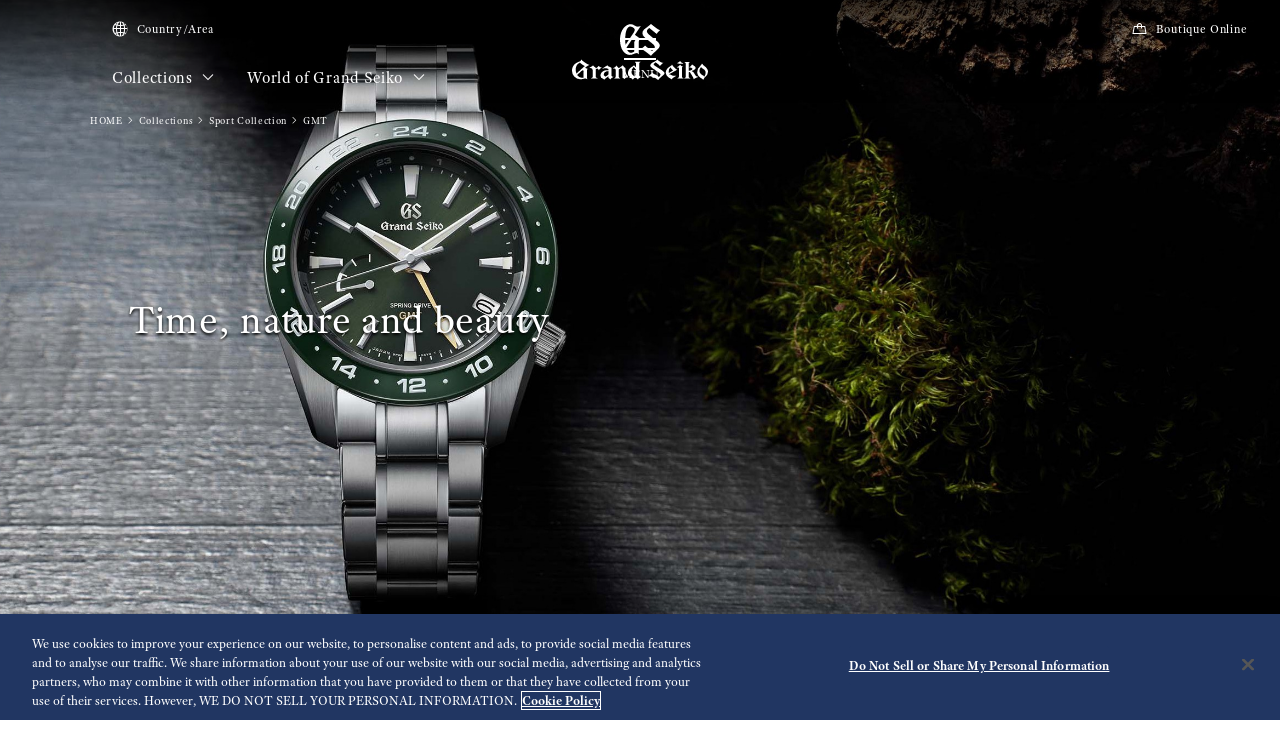

--- FILE ---
content_type: text/html; charset=utf-8
request_url: https://www.grand-seiko.com/au-en/collections/sport/s6
body_size: 12478
content:






<!DOCTYPE html>

<html lang=au-en >
<head>
  




<meta charset="utf-8" />
<title>GMT | Grand Seiko</title>
<meta name="viewport" content="width=device-width, initial-scale=1" />
<meta name="format-detection" content="telephone=no">
  <link rel="canonical" href="/au-en/collections/sport/s6" />
<meta http-equiv="X-UA-Compatible" content="IE=edge" />
<meta name="format-detection" content="telephone=no,address=no,email=no" />
<meta name="description" content="Grand Seiko official site. Made by hand for those who value perfection. Grand Seiko raises the pure essentials of watchmaking to the level of art." />
<meta name="keywords" content="grandseiko,grand,seiko,gs,watch,springdrive,manufacture,hi-beat,mechanical,chronograph,quartz,divers" />
<meta name="twitter:card" content="summary_large_image">


<!-- Google Tag Manager -->
<script>(function(w,d,s,l,i){w[l]=w[l]||[];w[l].push({'gtm.start':
new Date().getTime(),event:'gtm.js'});var f=d.getElementsByTagName(s)[0],
j=d.createElement(s),dl=l!='dataLayer'?'&l='+l:'';j.async=true;j.src=
'https://www.googletagmanager.com/gtm.js?id='+i+dl;f.parentNode.insertBefore(j,f);
})(window,document,'script','dataLayer','GTM-5BTPT2W');</script>
<!-- End Google Tag Manager -->  <link rel="shortcut icon" href="/au-en/-/media/Images/Common/GrandSeiko/HeadMeta/Favicon/favicon.ico" />
  <link rel="apple-touch-icon" sizes="180x180" href="/au-en/-/media/Images/Common/GrandSeiko/HeadMeta/AppleTouchIcon/apple-touch-icon.png" />
<meta property="og:title" content="GMT | Grand Seiko" />
<meta property="og:type" content="article" />
<meta property="og:url" content="https://www.grand-seiko.com/au-en/collections/sport/s6" />

  <meta property="og:image" content="https://www.grand-seiko.com/au-en/-/media/Images/GlobalEn/GrandSeiko/Home/collections/sport/s6/s6.png?mh=668&mw=1000&hash=B4E76C288A6BDD9146A0CFAD78568818" />
  <meta name="thumbnail" content="https://www.grand-seiko.com/au-en/-/media/Images/GlobalEn/GrandSeiko/Home/collections/sport/s6/s6.png?mh=668&mw=1000&hash=B4E76C288A6BDD9146A0CFAD78568818" />
<meta property="og:image:height" content="630" />
<meta property="og:description" content="" />

<meta property="og:locale " content="en" />
  <meta property="og:site_name" content="Grand Seiko" />




<link rel="stylesheet" href="/common/gs/css/style.css?cacheDate=202512030208" />
<link rel="stylesheet" href="/vendor/gs/css/common.css?cacheDate=202512030208" />
<link rel="stylesheet" href="/vendor/gs/css/improve_ux_design_2024.css?cacheDate=202512030208" />
<link rel="stylesheet" href="/vendor/gs/css/movement.css?cacheDate=202512030208" />






  <link rel="alternate" hreflang="ja-jp" href="https://www.grand-seiko.com/jp-ja/collections/sport/s6" data-id="hreflang">
  <link rel="alternate" hreflang="en-us" href="https://www.grand-seiko.com/us-en/collections/sport/s6" data-id="hreflang">
  <link rel="alternate" hreflang="en-uk" href="https://www.grand-seiko.com/uk-en/collections/sport/s6" data-id="hreflang">
  <link rel="alternate" hreflang="en-au" href="https://www.grand-seiko.com/au-en/collections/sport/s6" data-id="hreflang">
  <link rel="alternate" hreflang="en-in" href="https://www.grand-seiko.com/in-en/collections/sport/s6" data-id="hreflang">
  <link rel="alternate" hreflang="de-de" href="https://www.grand-seiko.com/de-de/collections/sport/s6" data-id="hreflang">
  <link rel="alternate" hreflang="es-latin" href="https://www.grand-seiko.com/latin-es/collections/sport/s6" data-id="hreflang">
  <link rel="alternate" hreflang="th-th" href="https://www.grand-seiko.com/th-th/collections/sport/s6" data-id="hreflang">
  <link rel="alternate" hreflang="ru-ru" href="https://www.grand-seiko.com/ru-ru/collections/sport/s6" data-id="hreflang">
  <link rel="alternate" hreflang="fr-fr" href="https://www.grand-seiko.com/fr-fr/collections/sport/s6" data-id="hreflang">
  <link rel="alternate" hreflang="it-it" href="https://www.grand-seiko.com/it-it/collections/sport/s6" data-id="hreflang">
  <link rel="alternate" hreflang="en-nz" href="https://www.grand-seiko.com/nz-en/collections/sport/s6" data-id="hreflang">
  <link rel="alternate" hreflang="nl-nl" href="https://www.grand-seiko.com/nl-nl/collections/sport/s6" data-id="hreflang">
  <link rel="alternate" hreflang="en-nl" href="https://www.grand-seiko.com/nl-en/collections/sport/s6" data-id="hreflang">
  <link rel="alternate" hreflang="fr-be" href="https://www.grand-seiko.com/be-fr/collections/sport/s6" data-id="hreflang">
  <link rel="alternate" hreflang="en-be" href="https://www.grand-seiko.com/be-en/collections/sport/s6" data-id="hreflang">
  <link rel="alternate" hreflang="nl-be" href="https://www.grand-seiko.com/be-nl/collections/sport/s6" data-id="hreflang">
  <link rel="alternate" hreflang="fr-ca" href="https://www.grand-seiko.com/ca-fr/collections/sport/s6" data-id="hreflang">
  <link rel="alternate" hreflang="en-ca" href="https://www.grand-seiko.com/ca-en/collections/sport/s6" data-id="hreflang">
  <link rel="alternate" hreflang="en-ph" href="https://www.grand-seiko.com/ph-en/collections/sport/s6" data-id="hreflang">
  <link rel="alternate" hreflang="es-es" href="https://www.grand-seiko.com/es-es/collections/sport/s6" data-id="hreflang">
  <link rel="alternate" hreflang="id-id" href="https://www.grand-seiko.com/id-id/collections/sport/s6" data-id="hreflang">
  <link rel="alternate" hreflang="pt-pt" href="https://www.grand-seiko.com/pt-pt/collections/sport/s6" data-id="hreflang">
  <link rel="alternate" hreflang="pt-br" href="https://www.grand-seiko.com/br-pt/collections/sport/s6" data-id="hreflang">
  <link rel="alternate" hreflang="en-my" href="https://www.grand-seiko.com/my-en/collections/sport/s6" data-id="hreflang">
  <link rel="alternate" hreflang="en-sg" href="https://www.grand-seiko.com/sg-en/collections/sport/s6" data-id="hreflang">
  <link rel="alternate" hreflang="tr-tr" href="https://www.grand-seiko.com/tr-tr/collections/sport/s6" data-id="hreflang">
  <link rel="alternate" hreflang="zh-hk" href="https://www.grand-seiko.com/hk-zh/collections/sport/s6" data-id="hreflang">
  <link rel="alternate" hreflang="zh-Hant-TW" href="https://www.grand-seiko.com/tw-zh/collections/sport/s6" data-id="hreflang">
  <link rel="alternate" hreflang="ko-kr" href="https://www.grand-seiko.com/kr-ko/collections/sport/s6" data-id="hreflang">
  <link rel="alternate" hreflang="en-no" href="https://www.grand-seiko.com/no-en/collections/sport/s6" data-id="hreflang">
  <link rel="alternate" hreflang="en-lk" href="https://www.grand-seiko.com/lk-en/collections/sport/s6" data-id="hreflang">
  <link rel="alternate" hreflang="en-bd" href="https://www.grand-seiko.com/bd-en/collections/sport/s6" data-id="hreflang">
  <link rel="alternate" hreflang="en-se" href="https://www.grand-seiko.com/se-en/collections/sport/s6" data-id="hreflang">
  <link rel="alternate" hreflang="es-ar" href="https://www.grand-seiko.com/ar-es/collections/sport/s6" data-id="hreflang">
  <link rel="alternate" hreflang="es-co" href="https://www.grand-seiko.com/co-es/collections/sport/s6" data-id="hreflang">
  <link rel="alternate" hreflang="en-middleeast" href="https://www.grand-seiko.com/middleeast-en/collections/sport/s6" data-id="hreflang">
  <link rel="alternate" hreflang="da-dk" href="https://www.grand-seiko.com/dk-da/collections/sport/s6" data-id="hreflang">
  <link rel="alternate" hreflang="de-ch" href="https://www.grand-seiko.com/ch-de/collections/sport/s6" data-id="hreflang">
  <link rel="alternate" hreflang="fr-ch" href="https://www.grand-seiko.com/ch-fr/collections/sport/s6" data-id="hreflang">
  <link rel="alternate" hreflang="it-ch" href="https://www.grand-seiko.com/ch-it/collections/sport/s6" data-id="hreflang">
  <link rel="alternate" hreflang="es-mx" href="https://www.grand-seiko.com/mx-es/collections/sport/s6" data-id="hreflang">
  <link rel="alternate" hreflang="en-gr" href="https://www.grand-seiko.com/gr-en/collections/sport/s6" data-id="hreflang">
  <link rel="alternate" hreflang="vi-vn" href="https://www.grand-seiko.com/vn-vi/collections/sport/s6" data-id="hreflang">
  <link rel="alternate" hreflang="en-benelux" href="https://www.grand-seiko.com/benelux-en/collections/sport/s6" data-id="hreflang">







  
<meta name="VIcurrentDateTime" content="639045887339969061" />
<meta name="VirtualFolder" content="/au-en/" />
<script type="text/javascript" src="/layouts/system/VisitorIdentification.js"></script>

  
  <link rel="stylesheet" href="https://use.typekit.net/lnb3bdc.css">
  <script>
    (function (d) {
      var config = {
        kitId: 'ant0oxs',
        scriptTimeout: 3000,
        async: true
      },
        h = d.documentElement, t = setTimeout(function () { h.className = h.className.replace(/\bwf-loading\b/g, "") + " wf-inactive"; }, config.scriptTimeout), tk = d.createElement("script"), f = false, s = d.getElementsByTagName("script")[0], a; h.className += " wf-loading"; tk.src = 'https://use.typekit.net/' + config.kitId + '.js'; tk.async = true; tk.onload = tk.onreadystatechange = function () { a = this.readyState; if (f || a && a != "complete" && a != "loaded") return; f = true; clearTimeout(t); try { Typekit.load(config) } catch (e) { } }; s.parentNode.insertBefore(tk, s)
    })(document);
  </script>
</head>


<body class="theme-single theme-detail designSeriesTop ">
  


<!-- Google Tag Manager (noscript) -->
<noscript><iframe src="https://www.googletagmanager.com/ns.html?id=GTM-5BTPT2W"
height="0" width="0" style="display:none;visibility:hidden"></iframe></noscript>
<!-- End Google Tag Manager (noscript) -->


  <div class="l-globalContent-wrapper">
    



  <header class="l-globalHeader-wrapper is-transparent">
    <div class="l-globalHeader">
      <div class="l-globalHeader-hamburgerMenu">
        <button class="_button"><span class="_bar" aria-hidden="true"><span></span><span></span><span></span></span><span class="_label">MENU</span></button>
      </div>
      <div class="l-globalHeader-overlay" aria-hidden="true"></div>
      <div class="l-drawermenu-wrapper">
        <div class="container-fluid">
          <div class="l-drawermenu">
            <div class="l-drawermenu-close">
              <button class="_button"><span class="_bar" aria-hidden="true"><span></span><span></span></span><span class="_label">Close</span></button>
            </div>
            <form class="l-drawermenu-search">
              <div class="mf_finder_container">
    <mf-search-box submit-text="Search" ajax-url="//finder.api.mf.marsflag.com/api/v1/finder_service/documents/4ec5033d/search" serp-url="/au-en/search" category-csv="AuEn" category-default="AuEn" pagemax-default="20" doctype-default="html" sort-default="0"></mf-search-box>
</div>
            </form>
            <div class="l-drawermenu-collections toggle">
              <div class="l-drawermenu-collections-header toggle-trigger is-active">
                <button class="_title">Collections
</button>
              </div>
              <div class="l-drawermenu-collections-body toggle-target is-active">
                <nav class="l-drawermenu-collections-actions">
                  <ul class="_list">
                      <li class="_item"><a class="_button btn-primary " href="/au-en/collections/all" target="_self"><i class="icon-search" aria-hidden="true"></i>Watch finder</a></li>
                                          <li class="_item"><a class="_button btn-outline-primary " href="/au-en/special/strap-and-clasp/" target="_self">Strap & Clasp</a></li>
                  </ul>
                </nav>
                <div class="l-drawermenu-collections-products swiper">
                  <div class="swiper-wrapper">
                          <div class="swiper-slide">
                            <a class="l-drawermenu-collections-card" href="/au-en/collections/masterpiece" target="_self">
                              <figure class="_image">
                                <div class="_cover"><img src="/au-en/-/media/Images/GlobalEn/GrandSeiko/Home/collections/masterpiece/MainVisal/SBGD201_Watch.png?mh=300&amp;mw=300&amp;hash=A18F1F5678FDD6E3C6D260C100AAA18D" alt=""></div>
                              </figure>
                              <div class="_body">
                                <h4 class="_title">Masterpiece Collection</h4>
                                <p class="_outline">A unique series from a unique watchmaking studio</p>
                              </div>
                            </a>
                          </div>
                          <div class="swiper-slide">
                            <a class="l-drawermenu-collections-card" href="/au-en/collections/evolution9" target="_self">
                              <figure class="_image">
                                <div class="_cover"><img src="/au-en/-/media/Images/GlobalEn/GrandSeiko/Home/common/header/detail-Evolution.png?mh=300&amp;mw=300&amp;hash=638FFA50CF621E6441AE2D2AAC1AE579" alt=""></div>
                              </figure>
                              <div class="_body">
                                <h4 class="_title">Evolution 9 Collection</h4>
                                <p class="_outline">A new design for a new era</p>
                              </div>
                            </a>
                          </div>
                          <div class="swiper-slide">
                            <a class="l-drawermenu-collections-card" href="/au-en/collections/heritage" target="_self">
                              <figure class="_image">
                                <div class="_cover"><img src="/au-en/-/media/Images/GlobalEn/GrandSeiko/Home/common/header/detail-Heritage.png?mh=300&amp;mw=300&amp;hash=8B837924C83B89F297E49FAB6F5397FA" alt=""></div>
                              </figure>
                              <div class="_body">
                                <h4 class="_title">Heritage Collection</h4>
                                <p class="_outline">Breathing new life into tradition</p>
                              </div>
                            </a>
                          </div>
                          <div class="swiper-slide">
                            <a class="l-drawermenu-collections-card" href="/au-en/collections/sport" target="_self">
                              <figure class="_image">
                                <div class="_cover"><img src="/au-en/-/media/Images/GlobalEn/GrandSeiko/Home/common/header/detail-Sport.png?mh=300&amp;mw=300&amp;hash=508B7296A32C3F25EE5BD02D578D1112" alt=""></div>
                              </figure>
                              <div class="_body">
                                <h4 class="_title">Sport Collection</h4>
                                <p class="_outline">Designed for those who love sport and aim high</p>
                              </div>
                            </a>
                          </div>
                          <div class="swiper-slide">
                            <a class="l-drawermenu-collections-card" href="/au-en/collections/elegance" target="_self">
                              <figure class="_image">
                                <div class="_cover"><img src="/au-en/-/media/Images/GlobalEn/GrandSeiko/Home/common/header/detail-Elengace.png?mh=300&amp;mw=300&amp;hash=7BF36A3D0829F78A114083B131FED4C1" alt=""></div>
                              </figure>
                              <div class="_body">
                                <h4 class="_title">Elegance Collection</h4>
                                <p class="_outline">Contemporary elegance for exceptional occasions</p>
                              </div>
                            </a>
                          </div>
                  </div>
                  <div class="swiper-scrollbar"></div>
                  <div class="swiper-controls">
                    <div class="swiper-button swiper-button-prev"></div>
                    <div class="swiper-button swiper-button-next"></div>
                  </div>
                </div>
                <div class="l-drawermenu-collections-action">
                    <a class="btn-text-primary " href="/au-en/collections" target="_self">
                      Collections

                      <i class="icon-angle-right" aria-hidden="true"></i>
                    </a>
                </div>
              </div>
            </div>
            <div class="l-drawermenu-menu toggle">
              <div class="l-drawermenu-menu-header">
                    <a class="_title" href="/au-en/worldofgrandseiko">World of Grand Seiko</a>
                <button class="_button toggle-trigger is-active"><i class="icon-angle-down" aria-label="Toggle"></i></button>
              </div>
              <div class="l-drawermenu-menu-body toggle-target is-active">
                <ul class="l-drawermenu-menu-list">
                      <li class="_item">
                        <a href="/au-en/worldofgrandseiko/?category=aboutgrandseiko" target="_self">About Grand Seiko</a>
                      </li>
                      <li class="_item">
                        <a href="/au-en/worldofgrandseiko/?category=manufacture" target="_self">Manufacture</a>
                      </li>
                      <li class="_item">
                        <a href="/au-en/worldofgrandseiko/?category=design" target="_self">Design</a>
                      </li>
                </ul>
              </div>
            </div>
<div class="l-drawermenu-menu toggle">
    <div class="l-drawermenu-menu-header">
        <a class="_title" href="/au-en/news">News</a>
        <button class="_button toggle-trigger is-active"><i class="icon-angle-down" aria-label="Toggle"></i></button>
    </div>
    <div class="l-drawermenu-menu-body toggle-target is-active">
        <ul class="l-drawermenu-menu-list">
            <li class="_item"><a href="/au-en/news?category=2f8af6a7e4584580bc30b3218a43c1ee">Press release</a></li>
            <li class="_item"><a href="/au-en/news?category=def50b0b76d144f0b402eef6ca185657">Topics</a></li>
          
        </ul>
    </div>
</div>
<div class="l-drawermenu-menu toggle">
    <div class="l-drawermenu-menu-header">
        <a class="_title" href="/au-en/support">Support</a>
        <button class="_button toggle-trigger is-active"><i class="icon-angle-down" aria-label="Toggle"></i></button>
    </div>
    <div class="l-drawermenu-menu-body toggle-target is-active">
        <ul class="l-drawermenu-menu-list">
            <li class="_item"><a href="/au-en/support#g020">Complete Service</a></li>
            <li class="_item"><a href="/global-en/support/instructions">Instructions</a></li>
            <li class="_item"><a href="/au-en/support#supportmap">International Service Network</a></li>
            <li class="_item"><a href="/au-en/support#faqs">FAQs</a></li>
            <li class="_item"><a href="/au-en/warranty">Warranty</a></li>
        </ul>
    </div>
</div>
<div class="l-drawermenu-menu">
    <div class="l-drawermenu-menu-header">
    <a class="_title" href="/au-en/storesinfo">Stores</a>
    </div>
    </div>            <div class="l-drawermenu-aside">
              <ul class="l-drawermenu-utilities">
                      <li class="_item">
                        <a class="_link" href="/au-en/country_area" target="_self">
                          <i class="icon-globe"></i>
Country/Area                        </a>
                      </li>
                      <li class="_item">
                        <a class="_link" href="https://grandseikoboutique.com.au/" target="_blank">
                          <i class="icon-shopping-bag"></i>
Boutique Online                        </a>
                      </li>
              </ul>
            </div>
          </div>
        </div>
      </div>
      <div class="l-globalHeader-main">
          <div class="l-globalHeader-countries">
            <a class="_link" href="/au-en/country_area" target="_self">
              <i class="icon-globe"></i>Country/Area 
            </a>
          </div>
        <ul class="l-globalHeader-globalMenu">
          <li class="_item">
              <a class="_link" href="/au-en/collections">Collections <i class="icon-angle-down" aria-label="Toggle"></i></a>
            <div class="l-megamenu-wrapper">
              <div class="l-megamenu-header">
                  <div class="container">
                    <h2 class="l-megamenu-title"><a class="" href="/au-en/collections" target="_self">Collections </a></h2>
                  </div>
              </div>
              <div class="l-megamenu-body">
                <div class="container">
                  <div class="l-megamenu-collections">
                    <nav class="l-megamenu-collections-actions">
                      <ul class="_list">
                          <li class="_item"><a class="_button btn-primary btn-block " href="/au-en/collections/all"><i class="icon-search" aria-hidden="true"></i>Watch finder</a></li>
                                                  <li class="_item"><a class="_button btn-outline-primary btn-block " href="/au-en/special/strap-and-clasp/">Strap & Clasp</a></li>
                      </ul>
                    </nav>
                    <nav class="l-megamenu-collections-body">
                      <ul class="l-megamenu-collections-tab nav nav-tabs" role="tablist">
                              <li class="_item nav-item" role="presentation">
                                <button class="_button nav-link active" id="megamenu-collections-1-tab" data-bs-toggle="tab" data-bs-target="#megamenu-collections-1" type="button" role="tab" aria-controls="megamenu-collections-1" aria-selected="true"> Masterpiece Collection</button>
                              </li>
                              <li class="_item nav-item" role="presentation">
                                <button class="_button nav-link" id="megamenu-collections-2-tab" data-bs-toggle="tab" data-bs-target="#megamenu-collections-2" type="button" role="tab" aria-controls="megamenu-collections-2" aria-selected="false">Evolution 9 Collection</button>
                              </li>
                              <li class="_item nav-item" role="presentation">
                                <button class="_button nav-link" id="megamenu-collections-3-tab" data-bs-toggle="tab" data-bs-target="#megamenu-collections-3" type="button" role="tab" aria-controls="megamenu-collections-3" aria-selected="false">Heritage Collection</button>
                              </li>
                              <li class="_item nav-item" role="presentation">
                                <button class="_button nav-link" id="megamenu-collections-4-tab" data-bs-toggle="tab" data-bs-target="#megamenu-collections-4" type="button" role="tab" aria-controls="megamenu-collections-4" aria-selected="false">Sport Collection</button>
                              </li>
                              <li class="_item nav-item" role="presentation">
                                <button class="_button nav-link" id="megamenu-collections-5-tab" data-bs-toggle="tab" data-bs-target="#megamenu-collections-5" type="button" role="tab" aria-controls="megamenu-collections-5" aria-selected="false">Elegance Collection</button>
                              </li>
                      </ul>
                      <div class="l-megamenu-collections-content tab-content">
                              <div class="_item tab-pane fade show active" id="megamenu-collections-1" role="tabpanel" aria-labelledby="megamenu-collections-1-tab">
                                <div class="l-megamenu-collections-products swiper">
                                  <div class="swiper-wrapper">
                                        <div class="swiper-slide">
                                          <a class="l-megamenu-collections-card" href="/au-en/collections/sbgd223j">
                                            <figure class="_image">
                                              <div class="_cover"><img src="/au-en/-/media/Images/Product--Image/All/GrandSeiko/2025/03/19/21/14/SBGD223J/SBGD223J.png?mh=300&amp;mw=300"></div>
                                            </figure>
                                            <div class="_body">
                                              <h4 class="_title">SBGD223</h4>
                                            </div>
                                          </a>
                                        </div>
                                        <div class="swiper-slide">
                                          <a class="l-megamenu-collections-card" href="/au-en/collections/sbgd201j">
                                            <figure class="_image">
                                              <div class="_cover"><img src="/au-en/-/media/Images/Product--Image/All/GrandSeiko/2022/02/19/21/56/SBGD201J/SBGD201J.png?mh=300&amp;mw=300"></div>
                                            </figure>
                                            <div class="_body">
                                              <h4 class="_title">SBGD201</h4>
                                            </div>
                                          </a>
                                        </div>
                                        <div class="swiper-slide">
                                          <a class="l-megamenu-collections-card" href="/au-en/collections/sbgd202j">
                                            <figure class="_image">
                                              <div class="_cover"><img src="/au-en/-/media/Images/Product--Image/All/GrandSeiko/2022/02/19/21/56/SBGD202J/SBGD202J.png?mh=300&amp;mw=300"></div>
                                            </figure>
                                            <div class="_body">
                                              <h4 class="_title">SBGD202</h4>
                                            </div>
                                          </a>
                                        </div>
                                  </div>
                                  <div class="l-megamenu-collections-action">
                                    <a class="btn-text-primary" href="/au-en/collections/masterpiece" target="_self">
 Masterpiece Collection top                                      <i class="icon-angle-right"></i>
                                    </a>
                                  </div>
                                  <div class="swiper-scrollbar"></div>
                                  <div class="swiper-controls">
                                    <div class="swiper-button swiper-button-prev"></div>
                                    <div class="swiper-button swiper-button-next"></div>
                                  </div>
                                </div>
                              </div>
                              <div class="_item tab-pane fade" id="megamenu-collections-2" role="tabpanel" aria-labelledby="megamenu-collections-2-tab">
                                <div class="l-megamenu-collections-products swiper">
                                  <div class="swiper-wrapper">
                                        <div class="swiper-slide">
                                          <a class="l-megamenu-collections-card" href="/au-en/collections/slgb003g">
                                            <figure class="_image">
                                              <div class="_cover"><img src="/au-en/-/media/Images/Product--Image/All/GrandSeiko/2025/01/09/21/12/SLGB003G/SLGB003G.png?mh=300&amp;mw=300"></div>
                                            </figure>
                                            <div class="_body">
                                              <h4 class="_title">SLGB003</h4>
                                            </div>
                                          </a>
                                        </div>
                                        <div class="swiper-slide">
                                          <a class="l-megamenu-collections-card" href="/au-en/collections/slgb001j">
                                            <figure class="_image">
                                              <div class="_cover"><img src="/au-en/-/media/Images/Product--Image/All/GrandSeiko/2024/12/13/21/16/SLGB001J/SLGB001J.png?mh=300&amp;mw=300"></div>
                                            </figure>
                                            <div class="_body">
                                              <h4 class="_title">SLGB001</h4>
                                            </div>
                                          </a>
                                        </div>
                                        <div class="swiper-slide">
                                          <a class="l-megamenu-collections-card" href="/au-en/collections/slgw003g">
                                            <figure class="_image">
                                              <div class="_cover"><img src="/au-en/-/media/Images/Product--Image/All/GrandSeiko/2023/12/26/21/17/SLGW003G/SLGW003G.png?mh=300&amp;mw=300"></div>
                                            </figure>
                                            <div class="_body">
                                              <h4 class="_title">SLGW003</h4>
                                            </div>
                                          </a>
                                        </div>
                                        <div class="swiper-slide">
                                          <a class="l-megamenu-collections-card" href="/au-en/collections/slgh021g">
                                            <figure class="_image">
                                              <div class="_cover"><img src="/au-en/-/media/Images/Product--Image/All/GrandSeiko/2024/01/19/21/12/SLGH021G/SLGH021G.png?mh=300&amp;mw=300"></div>
                                            </figure>
                                            <div class="_body">
                                              <h4 class="_title">SLGH021</h4>
                                            </div>
                                          </a>
                                        </div>
                                        <div class="swiper-slide">
                                          <a class="l-megamenu-collections-card" href="/au-en/collections/slgh005g">
                                            <figure class="_image">
                                              <div class="_cover"><img src="/au-en/-/media/Images/Product--Image/All/GrandSeiko/2022/02/19/23/14/SLGH005G/SLGH005G.png?mh=300&amp;mw=300"></div>
                                            </figure>
                                            <div class="_body">
                                              <h4 class="_title">SLGH005</h4>
                                            </div>
                                          </a>
                                        </div>
                                        <div class="swiper-slide">
                                          <a class="l-megamenu-collections-card" href="/au-en/collections/slgc001g">
                                            <figure class="_image">
                                              <div class="_cover"><img src="/au-en/-/media/Images/Product--Image/All/GrandSeiko/2023/01/27/13/48/SLGC001G/SLGC001G.png?mh=300&amp;mw=300"></div>
                                            </figure>
                                            <div class="_body">
                                              <h4 class="_title">SLGC001</h4>
                                            </div>
                                          </a>
                                        </div>
                                        <div class="swiper-slide">
                                          <a class="l-megamenu-collections-card" href="/au-en/collections/slga021g">
                                            <figure class="_image">
                                              <div class="_cover"><img src="/au-en/-/media/Images/Product--Image/All/GrandSeiko/2022/12/17/11/36/SLGA021G/SLGA021G.png?mh=300&amp;mw=300"></div>
                                            </figure>
                                            <div class="_body">
                                              <h4 class="_title">SLGA021</h4>
                                            </div>
                                          </a>
                                        </div>
                                        <div class="swiper-slide">
                                          <a class="l-megamenu-collections-card" href="/au-en/collections/slga019g">
                                            <figure class="_image">
                                              <div class="_cover"><img src="/au-en/-/media/Images/Product--Image/All/GrandSeiko/2023/02/13/11/54/SLGA019G/SLGA019G.png?mh=300&amp;mw=300"></div>
                                            </figure>
                                            <div class="_body">
                                              <h4 class="_title">SLGA019</h4>
                                            </div>
                                          </a>
                                        </div>
                                        <div class="swiper-slide">
                                          <a class="l-megamenu-collections-card" href="/au-en/collections/slga015g">
                                            <figure class="_image">
                                              <div class="_cover"><img src="/au-en/-/media/Images/Product--Image/All/GrandSeiko/2022/02/19/23/13/SLGA015G/SLGA015G.png?mh=300&amp;mw=300"></div>
                                            </figure>
                                            <div class="_body">
                                              <h4 class="_title">SLGA015</h4>
                                            </div>
                                          </a>
                                        </div>
                                  </div>
                                  <div class="l-megamenu-collections-action">
                                    <a class="btn-text-primary" href="/au-en/collections/evolution9" target="_self">
Evolution 9 Collection top                                      <i class="icon-angle-right"></i>
                                    </a>
                                  </div>
                                  <div class="swiper-scrollbar"></div>
                                  <div class="swiper-controls">
                                    <div class="swiper-button swiper-button-prev"></div>
                                    <div class="swiper-button swiper-button-next"></div>
                                  </div>
                                </div>
                              </div>
                              <div class="_item tab-pane fade" id="megamenu-collections-3" role="tabpanel" aria-labelledby="megamenu-collections-3-tab">
                                <div class="l-megamenu-collections-products swiper">
                                  <div class="swiper-wrapper">
                                        <div class="swiper-slide">
                                          <a class="l-megamenu-collections-card" href="/au-en/collections/sbga413g">
                                            <figure class="_image">
                                              <div class="_cover"><img src="/au-en/-/media/Images/Product--Image/All/GrandSeiko/2022/02/19/21/50/SBGA413G/SBGA413G.png?mh=300&amp;mw=300"></div>
                                            </figure>
                                            <div class="_body">
                                              <h4 class="_title">SBGA413</h4>
                                            </div>
                                          </a>
                                        </div>
                                        <div class="swiper-slide">
                                          <a class="l-megamenu-collections-card" href="/au-en/collections/sbga415g">
                                            <figure class="_image">
                                              <div class="_cover"><img src="/au-en/-/media/Images/Product--Image/All/GrandSeiko/2022/02/19/21/50/SBGA415G/SBGA415G.png?mh=300&amp;mw=300"></div>
                                            </figure>
                                            <div class="_body">
                                              <h4 class="_title">SBGA415</h4>
                                            </div>
                                          </a>
                                        </div>
                                        <div class="swiper-slide">
                                          <a class="l-megamenu-collections-card" href="/au-en/collections/sbga211g">
                                            <figure class="_image">
                                              <div class="_cover"><img src="/au-en/-/media/Images/Product--Image/All/GrandSeiko/2022/02/19/21/47/SBGA211G/SBGA211G.png?mh=300&amp;mw=300"></div>
                                            </figure>
                                            <div class="_body">
                                              <h4 class="_title">SBGA211</h4>
                                            </div>
                                          </a>
                                        </div>
                                        <div class="swiper-slide">
                                          <a class="l-megamenu-collections-card" href="/au-en/collections/sbgh341g">
                                            <figure class="_image">
                                              <div class="_cover"><img src="/au-en/-/media/Images/Product--Image/All/GrandSeiko/2023/11/22/21/07/SBGH341G/SBGH341G.png?mh=300&amp;mw=300"></div>
                                            </figure>
                                            <div class="_body">
                                              <h4 class="_title">SBGH341</h4>
                                            </div>
                                          </a>
                                        </div>
                                        <div class="swiper-slide">
                                          <a class="l-megamenu-collections-card" href="/au-en/collections/sbgh343g">
                                            <figure class="_image">
                                              <div class="_cover"><img src="/au-en/-/media/Images/Product--Image/All/GrandSeiko/2023/11/22/21/07/SBGH343G/SBGH343G.png?mh=300&amp;mw=300"></div>
                                            </figure>
                                            <div class="_body">
                                              <h4 class="_title">SBGH343</h4>
                                            </div>
                                          </a>
                                        </div>
                                        <div class="swiper-slide">
                                          <a class="l-megamenu-collections-card" href="/au-en/collections/sbgh347g">
                                            <figure class="_image">
                                              <div class="_cover"><img src="/au-en/-/media/Images/Product--Image/All/GrandSeiko/2024/07/22/21/11/SBGH347G/SBGH347G.png?mh=300&amp;mw=300"></div>
                                            </figure>
                                            <div class="_body">
                                              <h4 class="_title">SBGH347</h4>
                                            </div>
                                          </a>
                                        </div>
                                        <div class="swiper-slide">
                                          <a class="l-megamenu-collections-card" href="/au-en/collections/sbgj265g">
                                            <figure class="_image">
                                              <div class="_cover"><img src="/au-en/-/media/Images/Product--Image/All/GrandSeiko/2023/02/13/11/53/SBGJ265G/SBGJ265G.png?mh=300&amp;mw=300"></div>
                                            </figure>
                                            <div class="_body">
                                              <h4 class="_title">SBGJ265</h4>
                                            </div>
                                          </a>
                                        </div>
                                        <div class="swiper-slide">
                                          <a class="l-megamenu-collections-card" href="/au-en/collections/sbgw297g">
                                            <figure class="_image">
                                              <div class="_cover"><img src="/au-en/-/media/Images/Product--Image/All/GrandSeiko/2023/05/15/11/47/SBGW297G/SBGW297G.png?mh=300&amp;mw=300"></div>
                                            </figure>
                                            <div class="_body">
                                              <h4 class="_title">SBGW297</h4>
                                            </div>
                                          </a>
                                        </div>
                                  </div>
                                  <div class="l-megamenu-collections-action">
                                    <a class="btn-text-primary" href="/au-en/collections/heritage" target="_self">
Heritage Collection top                                      <i class="icon-angle-right"></i>
                                    </a>
                                  </div>
                                  <div class="swiper-scrollbar"></div>
                                  <div class="swiper-controls">
                                    <div class="swiper-button swiper-button-prev"></div>
                                    <div class="swiper-button swiper-button-next"></div>
                                  </div>
                                </div>
                              </div>
                              <div class="_item tab-pane fade" id="megamenu-collections-4" role="tabpanel" aria-labelledby="megamenu-collections-4-tab">
                                <div class="l-megamenu-collections-products swiper">
                                  <div class="swiper-wrapper">
                                        <div class="swiper-slide">
                                          <a class="l-megamenu-collections-card" href="/au-en/collections/sbgj237g">
                                            <figure class="_image">
                                              <div class="_cover"><img src="/au-en/-/media/Images/Product--Image/All/GrandSeiko/2022/02/19/22/06/SBGJ237G/SBGJ237G.png?mh=300&amp;mw=300"></div>
                                            </figure>
                                            <div class="_body">
                                              <h4 class="_title">SBGJ237</h4>
                                            </div>
                                          </a>
                                        </div>
                                        <div class="swiper-slide">
                                          <a class="l-megamenu-collections-card" href="/au-en/collections/sbge295g">
                                            <figure class="_image">
                                              <div class="_cover"><img src="/au-en/-/media/Images/Product--Image/All/GrandSeiko/2023/02/13/11/53/SBGE295G/SBGE295G.png?mh=300&amp;mw=300"></div>
                                            </figure>
                                            <div class="_body">
                                              <h4 class="_title">SBGE295</h4>
                                            </div>
                                          </a>
                                        </div>
                                        <div class="swiper-slide">
                                          <a class="l-megamenu-collections-card" href="/au-en/collections/sbge257g">
                                            <figure class="_image">
                                              <div class="_cover"><img src="/au-en/-/media/Images/Product--Image/All/GrandSeiko/2022/02/19/21/58/SBGE257G/SBGE257G.png?mh=300&amp;mw=300"></div>
                                            </figure>
                                            <div class="_body">
                                              <h4 class="_title">SBGE257</h4>
                                            </div>
                                          </a>
                                        </div>
                                        <div class="swiper-slide">
                                          <a class="l-megamenu-collections-card" href="/au-en/collections/sbgc253g">
                                            <figure class="_image">
                                              <div class="_cover"><img src="/au-en/-/media/Images/Product--Image/All/GrandSeiko/2022/12/14/11/46/SBGC253G/SBGC253G.png?mh=300&amp;mw=300"></div>
                                            </figure>
                                            <div class="_body">
                                              <h4 class="_title">SBGC253</h4>
                                            </div>
                                          </a>
                                        </div>
                                        <div class="swiper-slide">
                                          <a class="l-megamenu-collections-card" href="/au-en/collections/sbgj239g">
                                            <figure class="_image">
                                              <div class="_cover"><img src="/au-en/-/media/Images/Product--Image/All/GrandSeiko/2022/02/19/22/06/SBGJ239G/SBGJ239G.png?mh=300&amp;mw=300"></div>
                                            </figure>
                                            <div class="_body">
                                              <h4 class="_title">SBGJ239</h4>
                                            </div>
                                          </a>
                                        </div>
                                        <div class="swiper-slide">
                                          <a class="l-megamenu-collections-card" href="/au-en/collections/sbgm247g">
                                            <figure class="_image">
                                              <div class="_cover"><img src="/au-en/-/media/Images/Product--Image/All/GrandSeiko/2022/02/19/22/10/SBGM247G/SBGM247G.png?mh=300&amp;mw=300"></div>
                                            </figure>
                                            <div class="_body">
                                              <h4 class="_title">SBGM247</h4>
                                            </div>
                                          </a>
                                        </div>
                                        <div class="swiper-slide">
                                          <a class="l-megamenu-collections-card" href="/au-en/collections/sbgj277g">
                                            <figure class="_image">
                                              <div class="_cover"><img src="/au-en/-/media/Images/Product--Image/All/GrandSeiko/2024/01/19/21/12/SBGJ277G/SBGJ277G.png?mh=300&amp;mw=300"></div>
                                            </figure>
                                            <div class="_body">
                                              <h4 class="_title">SBGJ277</h4>
                                            </div>
                                          </a>
                                        </div>
                                        <div class="swiper-slide">
                                          <a class="l-megamenu-collections-card" href="/au-en/collections/slgc009g">
                                            <figure class="_image">
                                              <div class="_cover"><img src="/au-en/-/media/Images/Product--Image/All/GrandSeiko/2025/02/25/21/14/SLGC009G/SLGC009G.png?mh=300&amp;mw=300"></div>
                                            </figure>
                                            <div class="_body">
                                              <h4 class="_title">SLGC009</h4>
                                            </div>
                                          </a>
                                        </div>
                                  </div>
                                  <div class="l-megamenu-collections-action">
                                    <a class="btn-text-primary" href="/au-en/collections/sport" target="_self">
Sport Collection top                                      <i class="icon-angle-right"></i>
                                    </a>
                                  </div>
                                  <div class="swiper-scrollbar"></div>
                                  <div class="swiper-controls">
                                    <div class="swiper-button swiper-button-prev"></div>
                                    <div class="swiper-button swiper-button-next"></div>
                                  </div>
                                </div>
                              </div>
                              <div class="_item tab-pane fade" id="megamenu-collections-5" role="tabpanel" aria-labelledby="megamenu-collections-5-tab">
                                <div class="l-megamenu-collections-products swiper">
                                  <div class="swiper-wrapper">
                                        <div class="swiper-slide">
                                          <a class="l-megamenu-collections-card" href="/au-en/collections/sbgm221g">
                                            <figure class="_image">
                                              <div class="_cover"><img src="/au-en/-/media/Images/Product--Image/All/GrandSeiko/2022/02/19/22/10/SBGM221G/SBGM221G.png?mh=300&amp;mw=300"></div>
                                            </figure>
                                            <div class="_body">
                                              <h4 class="_title">SBGM221</h4>
                                            </div>
                                          </a>
                                        </div>
                                        <div class="swiper-slide">
                                          <a class="l-megamenu-collections-card" href="/au-en/collections/sbgw301g">
                                            <figure class="_image">
                                              <div class="_cover"><img src="/au-en/-/media/Images/Product--Image/All/GrandSeiko/2023/05/16/11/54/SBGW301G/SBGW301G.png?mh=300&amp;mw=300"></div>
                                            </figure>
                                            <div class="_body">
                                              <h4 class="_title">SBGW301</h4>
                                            </div>
                                          </a>
                                        </div>
                                        <div class="swiper-slide">
                                          <a class="l-megamenu-collections-card" href="/au-en/collections/sbgy007g">
                                            <figure class="_image">
                                              <div class="_cover"><img src="/au-en/-/media/Images/Product--Image/All/GrandSeiko/2022/02/19/22/25/SBGY007G/SBGY007G.png?mh=300&amp;mw=300"></div>
                                            </figure>
                                            <div class="_body">
                                              <h4 class="_title">SBGY007</h4>
                                            </div>
                                          </a>
                                        </div>
                                        <div class="swiper-slide">
                                          <a class="l-megamenu-collections-card" href="/au-en/collections/sbga407g">
                                            <figure class="_image">
                                              <div class="_cover"><img src="/au-en/-/media/Images/Product--Image/All/GrandSeiko/2022/02/19/21/50/SBGA407G/SBGA407G.png?mh=300&amp;mw=300"></div>
                                            </figure>
                                            <div class="_body">
                                              <h4 class="_title">SBGA407</h4>
                                            </div>
                                          </a>
                                        </div>
                                        <div class="swiper-slide">
                                          <a class="l-megamenu-collections-card" href="/au-en/collections/sbgw287g">
                                            <figure class="_image">
                                              <div class="_cover"><img src="/au-en/-/media/Images/Product--Image/All/GrandSeiko/2022/07/04/11/52/SBGW287G/SBGW287G.png?mh=300&amp;mw=300"></div>
                                            </figure>
                                            <div class="_body">
                                              <h4 class="_title">SBGW287</h4>
                                            </div>
                                          </a>
                                        </div>
                                        <div class="swiper-slide">
                                          <a class="l-megamenu-collections-card" href="/au-en/collections/sbgm253g">
                                            <figure class="_image">
                                              <div class="_cover"><img src="/au-en/-/media/Images/Product--Image/All/GrandSeiko/2023/05/09/11/43/SBGM253G/SBGM253G.png?mh=300&amp;mw=300"></div>
                                            </figure>
                                            <div class="_body">
                                              <h4 class="_title">SBGM253</h4>
                                            </div>
                                          </a>
                                        </div>
                                        <div class="swiper-slide">
                                          <a class="l-megamenu-collections-card" href="/au-en/collections/sbgj271g">
                                            <figure class="_image">
                                              <div class="_cover"><img src="/au-en/-/media/Images/Product--Image/All/GrandSeiko/2022/12/14/11/46/SBGJ271G/SBGJ271G.png?mh=300&amp;mw=300"></div>
                                            </figure>
                                            <div class="_body">
                                              <h4 class="_title">SBGJ271</h4>
                                            </div>
                                          </a>
                                        </div>
                                        <div class="swiper-slide">
                                          <a class="l-megamenu-collections-card" href="/au-en/collections/sbgw281g">
                                            <figure class="_image">
                                              <div class="_cover"><img src="/au-en/-/media/Images/Product--Image/All/GrandSeiko/2022/07/04/11/51/SBGW281G/SBGW281G.png?mh=300&amp;mw=300"></div>
                                            </figure>
                                            <div class="_body">
                                              <h4 class="_title">SBGW281</h4>
                                            </div>
                                          </a>
                                        </div>
                                  </div>
                                  <div class="l-megamenu-collections-action">
                                    <a class="btn-text-primary" href="/au-en/collections/elegance" target="_self">
Elegance Collection top                                      <i class="icon-angle-right"></i>
                                    </a>
                                  </div>
                                  <div class="swiper-scrollbar"></div>
                                  <div class="swiper-controls">
                                    <div class="swiper-button swiper-button-prev"></div>
                                    <div class="swiper-button swiper-button-next"></div>
                                  </div>
                                </div>
                              </div>
                      </div>
                    </nav>
                  </div>
                </div>
              </div>
              <div class="l-megamenu-footer">
                <div class="container">
                  <ul class="l-megamenu-banners">
                  </ul>
                </div>
              </div>
              <div class="l-drawermenu-close">
                <button class="_button"><span class="_bar" aria-hidden="true"><span></span><span></span></span><span class="_label">Close</span></button>
              </div>
            </div>
          </li>
          <li class="_item">
              <a class="_link" href="/au-en/worldofgrandseiko">World of Grand Seiko <i class="icon-angle-down" aria-label="Toggle"></i></a>
            <div class="l-megamenu-wrapper">
              <div class="l-megamenu-header">
                  <div class="container">
                    <h2 class="l-megamenu-title"><a class="" href="/au-en/worldofgrandseiko" target="_self">World of Grand Seiko </a></h2>
                  </div>
              </div>
              <div class="l-megamenu-body">
                <div class="container">
                  <div class="l-megamenu-worldOfGrandSeiko swiper">
                    <div class="swiper-wrapper">
                            <div class="swiper-slide">
                              <a class="l-megamenu-worldOfGrandSeiko-card" href="/au-en/worldofgrandseiko?category=aboutgrandseiko" target="_self">
                                <div class="_body">
                                  <h4 class="_title">About Grand Seiko</h4>
                                </div>
                              </a>
                            </div>
                            <div class="swiper-slide">
                              <a class="l-megamenu-worldOfGrandSeiko-card" href="/au-en/worldofgrandseiko?category=manufacture" target="_self">
                                <div class="_body">
                                  <h4 class="_title">Manufacture</h4>
                                </div>
                              </a>
                            </div>
                            <div class="swiper-slide">
                              <a class="l-megamenu-worldOfGrandSeiko-card" href="/au-en/worldofgrandseiko?category=design" target="_self">
                                <div class="_body">
                                  <h4 class="_title">Design</h4>
                                </div>
                              </a>
                            </div>
                    </div>
                    <div class="swiper-scrollbar"></div>
                    <div class="swiper-controls">
                      <div class="swiper-button swiper-button-prev"></div>
                      <div class="swiper-button swiper-button-next"></div>
                    </div>
                  </div>
                </div>
              </div>
              <div class="l-megamenu-footer">
                <div class="container">
                  <ul class="l-megamenu-banners">
                  </ul>
                </div>
              </div>
              <div class="l-drawermenu-close">
                <button class="_button"><span class="_bar" aria-hidden="true"><span></span><span></span></span><span class="_label">Close</span></button>
              </div>
            </div>
          </li>
        </ul>
      </div>
        <div class="l-globalHeader-logo">
          <a href="/au-en/" aria-label="Grand Seiko">
            <svg xmlns="https://www.w3.org/2000/svg" viewBox="0 0 154.4695 64"><path d="M17.62,51.1241a4.0308,4.0308,0,0,1-1.4984-.4546,2.5383,2.5383,0,0,0-1.09-.3178c-.2273,0-.2273,0-.2726-.0452-.09-.0452.0453-.182.4546-.5,2.3611-2.0434,3.1335-2.4968,3.9952-2.7241.4082-.09.4082-.2726.4082-.4083-.0452-.09-.4082-.182-.4082-.182C16.62,45.8568,11.58,41.7248,11.58,41.7248a2.4439,2.4439,0,0,1-.5439-.8165c-.4083-.8176-.5451.0905-.5451.0905a3.3927,3.3927,0,0,1-2.317,2.0434C5.3605,43.905.0027,46.6743.0027,53.2127a9.7724,9.7724,0,0,0,9.268,9.9885,15.5921,15.5921,0,0,0,4.7223-.8176,2.98,2.98,0,0,1,1.0449-.2273,2.5252,2.5252,0,0,1,1.3626.5451c.182.09.59.4082.7723.3177.1357-.0452.1357-.2725.0453-.5a5.0275,5.0275,0,0,1-.2726-1.8161V52.7118c0-.5451.8628-1.2258.8628-1.2258C18.0742,51.3061,17.9374,51.1241,17.62,51.1241ZM4.77,55.85a13.4485,13.4485,0,0,1-.59-3.9952c0-3.6322,1.7256-6.2658,4.2677-7.3107.2272-.09.363-.363.5-.4082s.182.0452.2725.182a4.938,4.938,0,0,0,1.09.9985s2.4064,1.7256,3.0419,2.1791a3.2839,3.2839,0,0,0,1.09.5c.1357.0453.545.0453-.0453.2726a2.3082,2.3082,0,0,0-.59.4082L5.27,56.3991C4.5882,57.0269,4.906,56.2094,4.77,55.85Zm.9986,2.7693c-.1821,0-.3178-.09-.0453-.3177l5.5851-5.04c.2725-.2272.3178-.5.5-.5.09,0,.1357.1357.2725.2273a3.6523,3.6523,0,0,0,1.1806.4083c.2725.0452.2725.2272.0452.4082-.182.182-.182.4082-.182.908v6.0386c0,.4546.2725.6807-.4082.59-.5-.0453-.9533.09-1.7654.09a6.27,6.27,0,0,1-4.5854-2.5376.6821.6821,0,0,0-.5969-.2792Z" /><path d="M32.4672,49.49c-.7723-.1358-1.7653-1.3627-1.7653-1.3627-.2725-.3177-.4082-.0452-.4082-.0452a15.216,15.216,0,0,1-2.5884,2.2707c-.5.363-.6356.1357-.726-.1358-.1358-.545-.59-.7259-.9533-.9532A6.94,6.94,0,0,1,24.1647,47.63a.2948.2948,0,0,0-.5,0,13.3318,13.3318,0,0,1-3.4964,2.0434c-.4546.182-.4083.4546.0452.5,2.4064.363,3.224,1.1353,3.224,2.4516l.0452,7.5821c0,.6355-.0905.8628-.4082,1.0438a7.1683,7.1683,0,0,1-1.1354.6355c-.6807.3178-.59.4082,0,.4082h7.0316c.2725,0,.5-.0452,0-.3177a18.6542,18.6542,0,0,1-1.68-.9081c-.2725-.182-.3178-.4082-.3178-.9985V52.533a.993.993,0,0,1,.5-1.0448c.5-.2725.726-.4546.8176-.5.1821-.1357.2273-.2726.4546-.1357.9985.6355,1.4531,1.0448,1.4531,1.7256,0,.2273.1357.3177.4546,0l2.9514-2.9514c.3177-.3178.182-.363-.1821-.2726C33.1965,49.5353,32.967,49.5805,32.4672,49.49Z" /><path d="M41.1383,52.8949a7.4676,7.4676,0,0,0-1.4078-.182c-3.36,0-7.3559,2.2707-7.3559,6.1787a3.6409,3.6409,0,0,0,2.7693,3.6321,1.8256,1.8256,0,0,1,1.1354.8628c.1357.2273.2725.363.363.3178.1357-.0905.1357-.2725.4545-.59a45.5684,45.5684,0,0,1,3.95-3.1787c.09-.09.3177-.182.363-.1357s0,.1357-.0453.2725a3.2662,3.2662,0,0,0-.0452.8176,1.0546,1.0546,0,0,0,.5.9985,7.1426,7.1426,0,0,1,1.4079,1.2711.8128.8128,0,0,0,.3177.2272c.09-.0452.09-.182.2726-.4534a5.1508,5.1508,0,0,1,1.271-1.2711,10.31,10.31,0,0,1,1.7256-.9985c.1821-.09.2273-.182.2273-.2273s-.1821-.09-.363-.09c-1.8613-.2272-1.7653-1.09-1.7653-1.7256v-7.581a1.7115,1.7115,0,0,0-1.2711-1.7256c-.4545-.182-2.3611-.9533-2.3611-.9533a1.2642,1.2642,0,0,1-.8628-.9985c-.0452-.2273-.1821-.2273-.363-.09-.2273.1821-.5451.363-.9081.6356l-4.3129,2.7693c-.363.2273-.6807.6808.1357.4083a8.2846,8.2846,0,0,1,2.9515-.5451,6.2093,6.2093,0,0,1,3.0893.726.8441.8441,0,0,1,.4082.6808v.8175C41.3656,52.9865,41.32,52.9413,41.1383,52.8949Zm-.545,5.5851-2.0886,1.4531c-.4546.363-1.1354-.0452-1.1354-.0452a2.6591,2.6591,0,0,1-.9275-3.6443q.0517-.087.11-.17c1.3163-2.1338,3.95-2.2243,4.7675-2.2243.4082,0,.09.1821.09.6355V57.391c-.0442.544-.2715.726-.8154,1.089Z" /><path d="M57.9388,47.6287c-.2725-.5-.5-.363-.8628.09a19.1479,19.1479,0,0,1-3.36,2.3611c-.4535.2726-.5.3178-.59.3178-.1821,0-.09-.1357-.363-.3178a6.9275,6.9275,0,0,1-1.7257-2.0886c-.1357-.2725-.1357-.4082-.363-.4082-.2725,0-.3177.4546-.908.9533a16.7376,16.7376,0,0,1-2.7252,1.8624c-.1357.09-.363.1821-.363.3178s.1357.2273.59.182a2.5011,2.5011,0,0,1,1.7256.363,1.7656,1.7656,0,0,1,.6355,1.6341v6.9918a1.89,1.89,0,0,1-1.271,1.9529c-.5.2273-.3178.4082-.0453.4082H54.492c.545,0,.3178-.2273,0-.3178a2.0311,2.0311,0,0,1-1.3626-2.317V52.3047c0-.3178.0452-.4546.2725-.5451a8.4838,8.4838,0,0,0,2.1338-1.4983c.5-.4083.2726.09.5451.4082a7.7217,7.7217,0,0,0,1.0449,1.09c.3177.2725.2725.5451.2725.8628v7.6737c0,.59.09.7723.4546,1.0449a7.7257,7.7257,0,0,1,1.3626,1.453c.1357.1358.2273.2273.3177.2273.0905-.0452.1357-.182.363-.5a8.0866,8.0866,0,0,1,1.2258-.9985,8.6559,8.6559,0,0,1,1.5888-.9533c.3178-.1357.6356-.2725.6356-.363-.0453-.1357-.363-.1357-.5451-.1357-1.9065-.09-1.9529-.6807-1.9529-1.68V51.3922a1.2842,1.2842,0,0,0-.4082-1.1806A16.29,16.29,0,0,1,57.9388,47.6287Z" /><path d="M77.6,2.3148a5.8718,5.8718,0,0,1-5.9933-.3178A9.6142,9.6142,0,0,0,66.43.1809c-5.0853,0-11.9414,6.4479-11.9414,17.5717,0,11.2607,5.3125,17.5717,11.169,17.5717a11.4893,11.4893,0,0,0,4.634-1.1353c1.1354-.4546,2.6789-1.2258,3.769-.8628a5.8415,5.8415,0,0,1,1.4079.8176c.8176.726.8176.2725.6355-.09a3.22,3.22,0,0,1-.2725-1.1806V20.5673a3.4985,3.4985,0,0,1,1.7256-3.4049c.2273-.1821.2273-.3178,0-.5-1.3626-.8629-4.314-2.9062-6.0838-4.313l6.3994-9.7623C78.1,2.27,77.8264,2.2243,77.6,2.3148ZM66.34,2.86a6.8207,6.8207,0,0,1,3.95,1.8161c.9532.8628,1.68,2.2707-.1358,5.0853l-9.3077,13.94a39.0412,39.0412,0,0,1-.4082-6.0385C60.4368,6.2647,63.4786,2.86,66.34,2.86Zm5.4483,15.8461c.182.1357.0452.2726-.2273.5a3.0354,3.0354,0,0,0-.8628,2.6789v8.99a.9864.9864,0,0,1-.5.9533,5.5838,5.5838,0,0,1-3.4049,1.09c-1.8613,0-3.8617-1.68-5.0853-5.54L68.746,16.6626Z" /><path d="M72.7875,49.1271V45.54c0-.8628-.1821-1.1353-.5-1.3626-.2273-.1357-.6356-.4535-.7724-.5451-.5-.3177.0453-.363.3178-.363H77.46c.1357,0,.5,0,.182.2273s-.7723.59-1.0448.7724-.3178.363-.3178.8175v13.44c0,.6356-.0452,1.3163,1.7654,1.8161.182.0453.3177.09.3177.1358s-.0905.09-.2725.182a10.5936,10.5936,0,0,0-1.68.9985,6.9035,6.9035,0,0,0-1.271,1.3163,1.008,1.008,0,0,1-.363.4546c-.0905.0452-.182-.09-.2725-.2273a6.3,6.3,0,0,0-1.3626-1.2711,1.0436,1.0436,0,0,1-.5451-.9985c0-.2725.0453-.3177-.0905-.4082s-.59.1357-.7723.3178-2.0434,1.9529-2.1791,2.1338c-.363.3178-.4082.59-.59.5451-.2272-.0453-.3177-.4535-.6807-.7724-1.68-1.4983-4.6771-3.1323-4.6771-6.5383,0-4.3593,3.1787-6.7657,5.5851-7.944a2.7825,2.7825,0,0,0,.9081-.8628c.09-.2273.182-.363.3177-.363s.1821.0452.2725.3177a2.1746,2.1746,0,0,0,.5.6808c.1821.2273,1.09,1.2258,1.2258,1.3626C72.56,49.5805,72.7875,49.7626,72.7875,49.1271Zm-3.1324.4545A7.0977,7.0977,0,0,0,67.476,54.988,4.4312,4.4312,0,0,0,69.2921,58.53c.545.4546,1.09.9533,1.3626,1.2258.1357.1357.1821.182.2273.182.09,0,.1357-.0452.2273-.182a3.6924,3.6924,0,0,1,.6355-.726,3.2784,3.2784,0,0,1,.6355-.4082c.3178-.1821.363-.363.363-1.1354v-5.04a.8825.8825,0,0,0-.363-.726,21.1431,21.1431,0,0,1-1.7256-1.9066c-.2725-.3177-.2273-.8175-.4082-.8175s-.2747.267-.5925.5847Z" /><path d="M97.6224,63.8831a17.6174,17.6174,0,0,0-7.8546-4.132,8.3219,8.3219,0,0,0-3.4049.2273c-.545.09-.5-.0453-.2273-.2273a61.4186,61.4186,0,0,0,5.5851-4.132c.1357-.1357.2725-.2726.2725.0452a1.1034,1.1034,0,0,0,.4546,1.09,14.2082,14.2082,0,0,0,2.4968,1.1806,9.0545,9.0545,0,0,1,2.9062,1.68,1.1506,1.1506,0,0,1,.4535.7723c0,.2273.0905.3177.363.09.1368-.1358.4546-.4546.8628-.8176a2.9789,2.9789,0,0,0,.9985-1.9066c0-.6807-.4082-.9532-.9533-1.4983a65.6529,65.6529,0,0,0-7.7641-5.4483c-1.4984-.9985-2.9062-2.1338-2.9062-3.36a3.6575,3.6575,0,0,1,1.7653-2.861,28.3443,28.3443,0,0,1,3.5417-1.8613A6.4808,6.4808,0,0,0,96.75,40.7274c.0452-.1357.09-.1821.182-.1821s.1358.0905.363.363a12.7408,12.7408,0,0,0,4.1772,3.0419,4.5873,4.5873,0,0,0,1.953.2273c.2272,0,.2725,0,.3177.0452s0,.1358-.2273.2726A23.5462,23.5462,0,0,0,99.8379,47.9c-.09.09-.182.1357-.2725-.0453a7.1227,7.1227,0,0,0-.9533-1.271c-.726-.726-2.5884-1.9066-3.4049-2.6337-.3177-.2725-.2725-.1357-.4545.1357a9.4723,9.4723,0,0,1-1.2711.9081,1.2951,1.2951,0,0,0-.6807,1.09,1.0821,1.0821,0,0,0,.4082.908c3.4512,2.6337,9.172,5.766,10.8976,7.4916a2.8808,2.8808,0,0,1,.9985,1.68c0,.363-.0452.9985-1.271,2.0886-1.271,1.0449-4.95,4.2225-5.6755,5.4935C97.9413,63.9746,97.8917,64.11,97.6224,63.8831Z" /><path d="M90.3581,35.6366c1.9065-1.8613,4.2677-4.3593,7.3107-7.1717,3.36-3.1335,1.8613-6.2206-.5451-8.3092-2.8146-2.4516-7.5821-6.0838-10.4883-8.809-2.3611-2.3611-1.8161-4.2677-.3177-5.5851l1.271-1.09c.1357-.09.2273-.1357.363,0l7.2191,5.8576c.6808.5451.7723,1.09.9533.7724a13.4323,13.4323,0,0,1,3.769-4.0824c.2273-.182.09-.2725-.1357-.3177-.4083,0-1.4984-.363-3.5417-1.8614C93.6273,3.1335,91.5817,1.4983,90.54.6808,89.9046.1809,89.9046,0,89.7225,0s-.2272.2273-.7723.6808c-1.5446,1.2258-5.0852,4.0823-6.9013,5.4935a5.4141,5.4141,0,0,0-.0905,8.4449c2.9966,2.8146,8.7163,7.1716,10.3526,8.7163,2.7693,2.6337,1.7653,4.45.3177,5.9029a16.8887,16.8887,0,0,1-1.4078,1.3162c-.363.2726-.726.0453-1.5447-.545a75.2423,75.2423,0,0,1-6.3111-4.95c-.2725-.2273-.3177-.545-.4082-.4082a20.8553,20.8553,0,0,1-4.45,3.6774c-.182.1357,0,.2273.1821.1821.8628-.0453,7.1286,4.677,10.2158,7.2191.4545.363.5.59.726.59C89.813,36.2776,89.7678,36.2313,90.3581,35.6366Z" /><path d="M124.9565,50.1256a.9775.9775,0,0,1,.59-1.0449c.2273-.09.2726-.1357.2726-.2273s-.1357-.182-.3178-.2273a5.1849,5.1849,0,0,1-2.2254-1.634c-.1821-.2273-.2725-.3178-.4082-.3178-.0905,0-.2273.1821-.363.3178a9.559,9.559,0,0,1-3.0894,2.2707c-.2272.09-.3177.2273-.2725.2725,0,.0452.0452.1357.363.1357h1.3626c.4082.0452.545.2273.545,1.0449v9.3088c0,.6807-.09.8628-.3177,1.09a7.7168,7.7168,0,0,1-.9533.6807c-.6355.363-.6808.5-.0452.5h6.4479c.2725,0,.3177-.09-.1368-.363a5.5948,5.5948,0,0,1-1.1354-.7724c-.2725-.2725-.363-.4082-.363-1.0448V50.1267Z" /><path d="M119.6891,44.5405a5.7793,5.7793,0,0,0,2.5884-1.8161c.2273-.3178.2726-.545.4535-.5.1821,0,.2273.182.4083.5.4082.726.8628,1.3626,2.9061,2.0434.726.2273.5451.545-.2725.59a17.4565,17.4565,0,0,1-6.0838-.363C119.4166,44.9035,119.1893,44.7225,119.6891,44.5405Z" /><path d="M132.5408,53.0307c0,.2725.182.5.6355.4082,2.4063-.5,3.5869-1.3626,3.5869-2.1791s-1.5888-1.5447-2.9062-1.5447c-.2725,0-.5.0453-.59-.0452-.0452-.09.0453-.1821.1357-.2725a10.62,10.62,0,0,0,2.7694-2.7694c.1357-.363.0452-.59.7724-.0452,1.271.9532,3.4964,2.3611,3.4964,3.5417,0,1.3162-1.453,2.3611-4.2677,3.5417-.2725.09-.182.3177.1821.4534a3.4682,3.4682,0,0,1,1.8161,1.3163c.6807.9985,1.5888,2.5377,2.0886,3.224a3.2193,3.2193,0,0,0,2.6789,1.5446.3752.3752,0,0,1,.363.1821c0,.0452-.0452.1357-.2725.2273-1.2711.545-3.224,1.4983-4.495,2.2243-.1368.09-.5451.3178-.6355.2273q-.1357-.0684,0-.4083a2.1612,2.1612,0,0,0-.4083-1.7256c-.2725-.4546-2.5884-4.3592-3.0418-5.1305-.4083-.726-.9081-.9985-1.2258-.9985-.4083,0-.6808.3178-.6808.908v4.2677a1.4962,1.4962,0,0,0,.545,1.2258,5.8006,5.8006,0,0,0,1.2258.7724c.4535.2725.363.363.1357.363H127.82c-.6355,0-.59-.1357.0452-.5a5.2643,5.2643,0,0,0,.9533-.6808c.2726-.2273.3178-.4082.3178-1.09V45.5842c0-.6807-.09-.908-.3178-1.1353a5.0672,5.0672,0,0,0-.7723-.545c-.59-.4083-.6355-.5451,0-.5451h5.766c.2725,0,.3178.09-.1357.363a5.5086,5.5086,0,0,0-.908.6355.5176.5176,0,0,0-.2273.5451V53.03" /><path d="M150.61,59.6154c-.182.3177-.3177.7259-.6355.182a2.6957,2.6957,0,0,0-1.18-.9533,7.294,7.294,0,0,1-3.8617-3.8142,5.1272,5.1272,0,0,1,.8176-4.5855,4.8837,4.8837,0,0,0,.6355-1.0437c.0452-.1821.2725-.3178.4082.0452a1.5013,1.5013,0,0,0,.6808.8628c.545.4546,4.314,2.1339,4.314,4.9948A8.24,8.24,0,0,1,150.61,59.6154Zm-1.5888,4.0823c.1357,0,.2726-.2273.3631-.4546a7.3664,7.3664,0,0,1,2.2243-2.9514,7.5138,7.5138,0,0,0,2.8609-5.5851c0-3.6322-3.1324-5.8576-4.0824-6.6288a10.1713,10.1713,0,0,1-2.3611-2.4064c-.0905-.3178-.2725-.363-.4082-.363s-.2273.1821-.363.59a5.2016,5.2016,0,0,1-1.5447,2.0434,9.8625,9.8625,0,0,0-3.5417,7.2643c0,3.1787,2.7694,5.8113,4.6771,6.8109a7.4427,7.4427,0,0,1,1.7653,1.271c.1379.1413.2284.4138.41.4138Z" /><path d="M110.3836,57.5267c.0452.09.0905.1821.545.1821a1.8982,1.8982,0,0,1,1.2711.363,7.0459,7.0459,0,0,0,4.0823,1.1353,9.2442,9.2442,0,0,0,1.9982-.182c.182-.0453.3177,0,.3177.0452.0452.0452-.09.1821-.3177.3178a21.7039,21.7039,0,0,0-5.54,3.95c-.182.1821-.3177.2273-.363.1821-.0905-.0453-.0905-.1821-.0452-.4546,0-.3178,0-.5451-.6355-.8628-2.2244-1.0449-5.1758-3.224-5.1758-6.8561,0-3.6775,3.769-6.3563,5.1758-7.1287a4.0451,4.0451,0,0,0,1.6351-1.3626c.1357-.2273.2725-.363.363-.3178.182.0453.1357.2726.4546.7724a28.6874,28.6874,0,0,0,3.9047,4.1772,1.953,1.953,0,0,0,1.2258.59c.1357,0,.2725.0452.2725.1357,0,.182-.6808.4082-1.0438.6355l-7.5821,4.1772C110.5171,57.2994,110.3361,57.4352,110.3836,57.5267Zm3.8617-4.8546a31.1737,31.1737,0,0,1-2.0434-2.5377,2.871,2.871,0,0,1-.1821-.4082c-.0452-.1358-.0452-.2273-.1357-.2273-.1357,0-.2273.182-.4546.4545a6.1787,6.1787,0,0,0-1.5446,4.2677,3.96,3.96,0,0,0,.09.726c.09.4546-.0453.7724.0452.8628s.182.0453.4535-.09l3.95-2.3612c.5936-.2813.1346-.3265-.1787-.6906Z" /></svg>
          </a>
        </div>
      <div class="l-globalHeader-sp-icon">
              </div>
      <div class="l-globalHeader-aside">
        <ul class="l-globalHeader-utilities">
            <li class="_item"><a class="_link" href="https://grandseikoboutique.com.au/" target="_blank"><i class="icon-shopping-bag"></i>Boutique Online </a></li>
                  </ul>
        <ul class="l-globalHeader-newsletter">
                  </ul>
      </div>
    </div>
  </header>

    <main class="l-mainContent-wrapper">
  <div class="l-mainContent-header">
    


<nav class="l-breadcrumbs-wrapper is-transparent">
  <div class="container">
    <ul class="l-breadcrumbs">
          <li><a href="/au-en/">HOME</a></li>
          <li><a href="/au-en/collections">Collections</a></li>
          <li><a href="/au-en/collections/sport">Sport Collection</a></li>
      <li>GMT</li>
    </ul>
  </div>
</nav>






<style>
  section.youtube-wrap {
    position: absolute;
    height: 100%;
    width: 100%;
  }
  .youtube-video-bg {
    position: relative;
    height: 100%;
    background: #000;
    overflow: hidden;
  }
  .youtube-video-bg::after {
    content: '';
    position: absolute;
    top: 0;
    left: 0;
    display: block;
    width: 100%;
    height: 100%;
  }
  .youtube-video-bg iframe {
    display: block;
    position: absolute;
    top: 50%;
    left: 50%;
    transform: translate(-50%, -50%);
    width: 100vw;
    height: 60vw;
  }
</style>

  <div class="imageCarouselPageHeader" data-template-name="GS_MainVisual">
    <div class="imageCarouselPageHeader-image swiper">
      <div class="swiper-wrapper">
            <div class="swiper-slide">
              <div class="imagePageHeader _body-middle-end _body-color-white">
                <div class="imagePageHeader-media d-block d-md-none">
                  <!-- SP-->
                    <figure class="_image">
                      <div class="_cover"><img src="/au-en/-/media/Images/GlobalEn/GrandSeiko/Home/collections/sport/s6/Main--Visual/s6_sp_MV.jpg" alt="" loading="lazy"></div>
                    </figure>
                </div>
                <div class="imagePageHeader-media d-none d-md-block">
                  <!-- PC-->
                    <figure class="_image">
                      <div class="_cover"><img src="/au-en/-/media/Images/GlobalEn/GrandSeiko/Home/collections/sport/s6/Main--Visual/s6_MV.jpg" alt="" loading="lazy"></div>
                    </figure>
                </div>
                <div class="imagePageHeader-body">
                  <p class="text-shadow _title">Time, nature and beauty</p>
                </div>
              </div>
            </div>
      </div>
    </div>
  </div>

  </div>
  <div class="l-mainContent-body">
    <div class="l-mainContent-main">
      


<div class="section bg-white color-black pt-6 pt-md-8 pb-4 pb-md-6" data-template-name="GS_SummaryAreaB">
    <div class="section-body">
      <div class="container">
        <div class="conceptSummary">
          <div class="conceptSummary-header">
            <h2 class="_title"></h2>
          </div>
          <div class="conceptSummary-body">
            <p class="_desc"></p>
          </div>
        </div>
      </div>
    </div>
</div>


<div class="section bg-white color-black pt-0 pt-md-0 pb-4 pb-md-6" data-template-name="GS_DesignSeriesTop">
  <div class="section-header">
    <div class="container">
        <h2 class="section-title">Line up</h2>
    </div>
  </div>
  <div class="section-body">
    <div class="container">
      <div class="row gx-1 gx-md-2">
          <div class="col-6 col-md-3 pb-1 pb-md-2" data-dana2="2020/01/01 03:00:00">
            <a class="productCard" href="/au-en/collections/sbge253g">
              <div class="_header">
                              </div>
              <figure class="_image">
                <div class="_contain"><img src="/au-en/-/media/Images/Product--Image/All/GrandSeiko/2022/02/19/21/58/SBGE253G/SBGE253G.png?mh=300&amp;mw=300" alt="SBGE253G" loading="lazy"></div>
              </figure>
              <div class="_body">
                <h3 class="_title">SBGE253</h3>
                <p class="_price">AUD 9,700.00 </p>
                <p class="_arrival"></p>
              </div>
            </a>
          </div>
          <div class="col-6 col-md-3 pb-1 pb-md-2" data-dana2="0001/01/01 00:00:00">
            <a class="productCard" href="/au-en/collections/sbge257g">
              <div class="_header">
                              </div>
              <figure class="_image">
                <div class="_contain"><img src="/au-en/-/media/Images/Product--Image/All/GrandSeiko/2022/02/19/21/58/SBGE257G/SBGE257G.png?mh=300&amp;mw=300" alt="SBGE257G" loading="lazy"></div>
              </figure>
              <div class="_body">
                <h3 class="_title">SBGE257</h3>
                <p class="_price">AUD 9,700.00 </p>
                <p class="_arrival"></p>
              </div>
            </a>
          </div>
          <div class="col-6 col-md-3 pb-1 pb-md-2" data-dana2="0001/01/01 00:00:00">
            <a class="productCard" href="/au-en/collections/sbgm245g">
              <div class="_header">
                              </div>
              <figure class="_image">
                <div class="_contain"><img src="/au-en/-/media/Images/Product--Image/All/GrandSeiko/2022/02/19/22/10/SBGM245G/SBGM245G.png?mh=300&amp;mw=300" alt="SBGM245G" loading="lazy"></div>
              </figure>
              <div class="_body">
                <h3 class="_title">SBGM245</h3>
                <p class="_price">AUD 8,700.00 </p>
                <p class="_arrival"></p>
              </div>
            </a>
          </div>
          <div class="col-6 col-md-3 pb-1 pb-md-2" data-dana2="0001/01/01 00:00:00">
            <a class="productCard" href="/au-en/collections/sbgm247g">
              <div class="_header">
                              </div>
              <figure class="_image">
                <div class="_contain"><img src="/au-en/-/media/Images/Product--Image/All/GrandSeiko/2022/02/19/22/10/SBGM247G/SBGM247G.png?mh=300&amp;mw=300" alt="SBGM247G" loading="lazy"></div>
              </figure>
              <div class="_body">
                <h3 class="_title">SBGM247</h3>
                <p class="_price">AUD 8,700.00 </p>
                <p class="_arrival"></p>
              </div>
            </a>
          </div>
          <div class="col-6 col-md-3 pb-1 pb-md-2" data-dana2="0001/01/01 00:00:00">
            <a class="productCard" href="/au-en/collections/sbgn029g">
              <div class="_header">
                              </div>
              <figure class="_image">
                <div class="_contain"><img src="/au-en/-/media/Images/Product--Image/All/GrandSeiko/2022/06/29/11/48/SBGN029G/SBGN029G.png?mh=300&amp;mw=300" alt="SBGN029G" loading="lazy"></div>
              </figure>
              <div class="_body">
                <h3 class="_title">SBGN029</h3>
                <p class="_price">AUD 5,500.00 </p>
                <p class="_arrival"></p>
              </div>
            </a>
          </div>
      </div>
      <p class="text-align-center mt-3">
        <a class="btn-primary" href="/au-en/collections/all?series=s6">Discover all watches</a>
      </p>
    </div>
  </div>
</div>



<!-- data-item-name="body" data-item-id="{0871292F-F268-4038-95BA-836018BAA2C2}" data-item-version="2" data-item-language="en" data-item-clone="False" data-flexible-body="body" data-flexible-body-template-name="body" data-flexible-body-template-id="{6161D392-642A-4BD9-8CA5-F5C4945C00AA}" -->
<!-- Start:FlexibleBodyBlock -->

<script>
  var lineupConfig = {};
</script>

            <div id="g010" data-item-name="g010" data-item-id="{D5A1B021-F72F-4763-9766-54D735E57543}" data-item-version="2" data-item-language="en" data-item-clone="False" data-item-workflow-state="{D8327D01-B461-4CE1-8B7B-89D8157759B6}" data-flexible-body="content" data-flexible-body-template-name="Two Column Image Carousel" data-flexible-body-template-id="{06CFEB73-66EC-4181-8662-83FEC2140A21}" class="section pt-0 pt-md-0 pb-4 pb-md-6 color-black bg-white" style="">
              <div class="section-body">
                


<div class="container-fluid">
  <div class="twoColumnImageCarousel align-items-center">
    <div class="twoColumnImageCarousel-carousel swiper order-md-2">
      <div class="swiper-wrapper">
                  <div class="swiper-slide">
                    <div class="twoColumnImageCarousel-image">
                      <div class="_cover">
                        <img src="https://www.grand-seiko.com/au-en/-/media/Images/GlobalEn/GrandSeiko/Home/collections/sport/s6/SBGE253_3.jpg?mh=1200&amp;mw=1200&amp;hash=302C5D452C0262148592FC53AD7712A8" alt="" loading="lazy">
                      </div>
                    </div>
                  </div>
      </div>
    </div>
    <div class="twoColumnImageCarousel-body order-md-1">
                    <h3 class="heading-h3">Color, contrast and the drama of light</h3>
      <p>There is no mistaking the GMT hand. Its shape differentiates it from the other three hands, its vivid color makes it stand out clearly from the dark dial and it extends right to the edge of the dial so that the 24-hour time can be read with precision. The hour and minute hands are cut to a razor-sharp edge, as are the indexes, to ensure that they reflect even the faintest ray of light and sparkle with clarity. Because legibility is a central characteristic of Grand Seiko, color, contrast and light are all used to ensure the highest possible levels of readability, whatever the ambient light conditions.</p>          </div>
  </div>
</div>
              </div>
              <div data-flexible-body="wrapper"></div>
            </div>
<script type="module" crossorigin src="/vendor/gs/js/flexiblebody.js?cacheDate=202512030208"></script><link rel="stylesheet" href="/vendor/gs/css/flexiblebody.css?cacheDate=202512030208" />      <link href="https://cdn.jsdelivr.net/npm/jarallax@2/dist/jarallax.min.css" rel="stylesheet">
      <script src="https://cdn.jsdelivr.net/npm/jarallax@2/dist/jarallax.min.js"></script>
      <script src="https://cdn.jsdelivr.net/npm/jarallax@2/dist/jarallax-video.min.js"></script>

<!-- End:FlexibleBodyBlock -->



    </div>
  </div>
</main>
    



<div class="gs-scroll-to-top btn btn-primary rounded-circle p-1" tabindex="0"></div>
    <section class="l-callToAction-wrapper">
      <div class="container">
        <div class="l-callToAction">
            <ul class="l-callToAction-list">

                  <li class="_item"><a class="_icon" href="https://www.facebook.com/GrandSeikoOfficial/" target="_blank"><img src="/au-en/-/media/Images/GlobalEn/GrandSeiko/Home/common/SnsButton/sns-facebook.svg" alt=""></a></li>
                  <li class="_item"><a class="_icon" href="https://www.instagram.com/grandseikoaustralia/" target="_blank"><img src="/au-en/-/media/Images/GlobalEn/GrandSeiko/Home/common/SnsButton/sns-instagram.svg" alt=""></a></li>
            </ul>
                  </div>
      </div>
    </section>
<footer class="l-globalFooter-wrapper">
<div class="container">
  <div class="l-globalFooter">
    <div class="l-globalFooter-actions">
      <p class="_animation">
        <span class="_label">Reduce Animations</span>
        <span class="_buttons">
          <span class="_button">
            <input id="animationSwitch-enabled" name="animationSwitch" type="checkbox">
            <label for="animationSwitch-enabled">
              <span class="_enabled">Enabled</span>
              <span class="_disabled">Disabled</span>
            </label>
          </span>
        </span>
      </p>
    </div>
    <div class="l-globalFooter-menus">
      <div class="row">
        <div class="col-3">
          <div class="l-globalFooter-menu">
             <h2 class="_title"><a href="/au-en/collections">Collections</a></h2>
    <ul class="_list">
        <li><a href="/au-en/collections/all">All Grand Seiko Collection</a></li>
        <li><a href="/au-en/collections/masterpiece">Grand Seiko Masterpiece Collection</a></li>
        <li><a href="/au-en/collections/evolution9">Grand Seiko Evolution 9 Collection</a></li>
        <li><a href="/au-en/collections/heritage">Grand Seiko Heritage Collection</a></li>
        <li><a href="/au-en/collections/sport">Grand Seiko Sport Collection</a></li>
        <li><a href="/au-en/collections/elegance">Grand Seiko Elegance Collection</a></li>
            </ul>
          </div>
        </div>
        <div class="col-3">
          <div class="l-globalFooter-menu">
            <h2 class="_title"><a href="/au-en/worldofgrandseiko">World of Grand Seiko</a></h2>
    <ul class="_list">
        <li><a href="/au-en/worldofgrandseiko?category=aboutgrandseiko">About Grand Seiko</a></li>
        <li><a href="/au-en/worldofgrandseiko?category=manufacture">Manufacture</a></li>
        <li><a href="/au-en/worldofgrandseiko?category=design">Design</a></li>
            </ul>
          </div>
        </div>
        <div class="col-3">
          <div class="l-globalFooter-menu">
            <h2 class="_title"><a href="/au-en/support">Support</a></h2>
    <ul class="_list">
        <li><a href="/au-en/support#g020">Complete Service</a></li>
        <li><a href="/au-en/support/instructions">Instructions</a></li>
        <li><a href="/au-en/support#supportmap">International Service Network</a></li>
        <li><a href="/au-en/support#faqs">FAQs</a></li>
        <li><a href="/au-en/warranty">Warranty</a></li>
            </ul>
          </div>
        </div>
        <div class="col-3">
          <div class="l-globalFooter-menu">
            <h2 class="_title"><a href="/au-en/news">News</a></h2>
            <ul class="_list">
              <li><a href="/au-en/news?category=2f8af6a7e4584580bc30b3218a43c1ee">Press release</a></li>
              <li><a href="/au-en/news?category=def50b0b76d144f0b402eef6ca185657">Topics</a></li>
            </ul>
        <h2 class="_title"><a href="/au-en/storesinfo">Stores</a></h2>
          </div>
        </div>
      </div>
    </div>
    <div class="l-globalFooter-navigation">
     <ul class="_utilities">
        <li><a href="/global-en/forthemedia_login">For the Media</a></li>
        <li><a href="/au-en/terms-of-use">Terms of Use</a></li>
        <li><a href="/au-en/privacy">Privacy policy</a></li>
        <li><a href="/au-en/accessibility">Accessibility</a></li>
      </ul>
      <p class="_copyright">&copy;
        <script type="text/javascript">document.write(new Date().getFullYear());</script> Seiko Watch Corporation
      </p>
    </div>
  </div>
</div></footer>
  </div>

  <script>
        var countryCode = "US";
  </script>
  <script src="/common/gs/js/lib/vendor.js?cacheDate=202512030208"></script>
  <script src="/common/gs/js/common/common.js?cacheDate=202512030208"></script>
  <script src="/vendor/gs/js/common.js?cacheDate=202512030208"></script>
  <script src="/vendor/gs/js/improve_ux_design_2024.js?cacheDate=202512030208"></script>
  <script>
    // MARS FINDER ã‚¯ã‚¨ãƒªãƒ¢ãƒ¼ãƒ‰
    !function () {
      var G = GALFSRAM = window.GALFSRAM || {}
      G.mfx = G.mfx || {}
      G.mfx.router_mode = 'history'
    }();
  </script>
  

    <script src="//ce.mf.marsflag.com/latest/js/mf-search.js" charset="UTF-8"></script>
</body>
</html>

